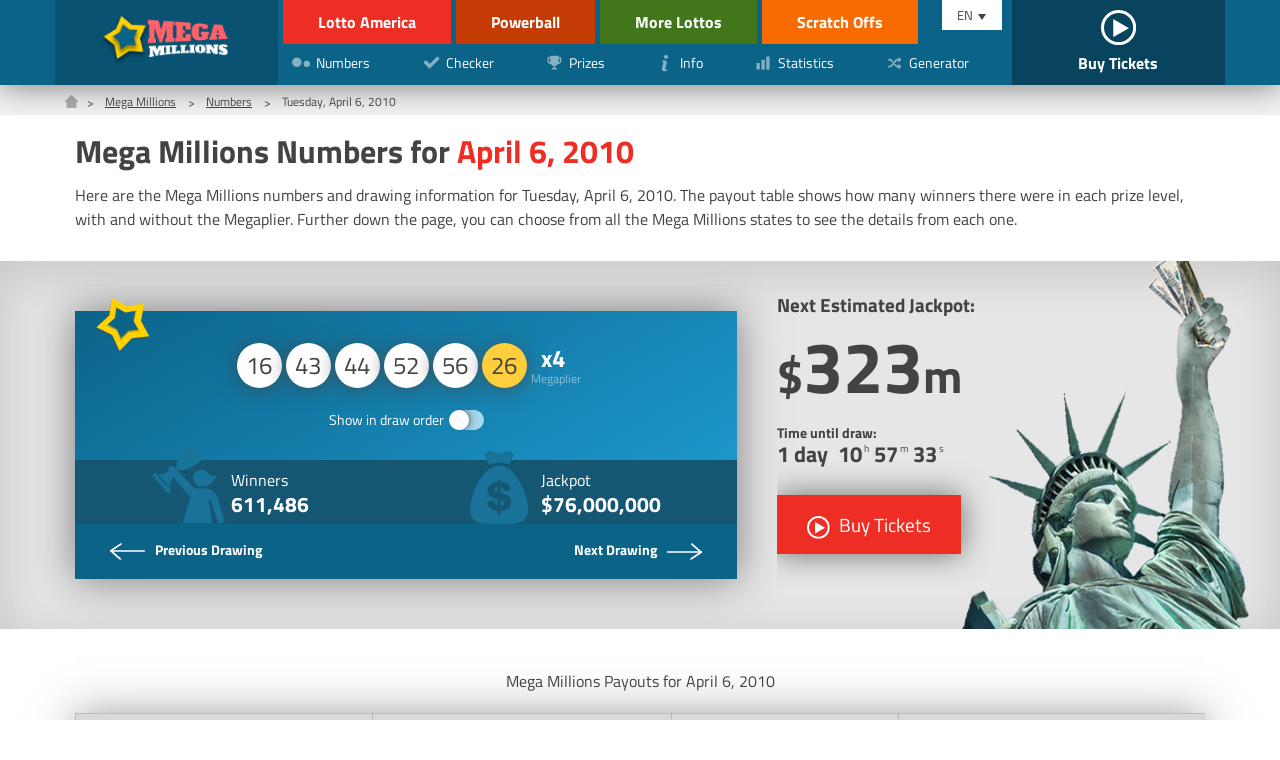

--- FILE ---
content_type: text/html; charset=utf-8
request_url: https://www.lottoamerica.com/mega-millions/numbers/2010-04-06
body_size: 5292
content:


<!DOCTYPE html>
<html lang="en">
<head>

	<meta charset="utf-8">
	<title>Mega Millions Numbers for April 6, 2010</title>
	<meta name="description" content="An in-depth breakdown of the Mega Millions numbers for Tuesday, April 6, 2010, along with the prize payouts and the number of winners in each prize tier.">
	<meta name="keywords" content="winning numbers, mega millions payouts, mega millions numbers April 6 2010">
	<meta name="author" content="lottoamerica.com">
	<meta name="format-detection" content="telephone=no">
	<meta name="HandheldFriendly" content="True">
	<meta name="viewport" content="width=device-width, initial-scale=1">

	<link rel="alternate" hreflang="x-default" href="https://www.lottoamerica.com/mega-millions/numbers/2010-04-06">
<link rel="alternate" hreflang="es" href="https://www.lottoamerica.com/es/mega-millions/resultados/2010-04-06">

	
	
		<meta property="og:title" content="Mega Millions Numbers for April 6, 2010">
		<meta property="og:description" content="An in-depth breakdown of the Mega Millions numbers for Tuesday, April 6, 2010, along with the prize payouts and the number of winners in each prize tier.">
		<meta property="og:type" content="website">
		<meta property="og:url" content="/mega-millions/numbers/2010-04-06">
		<meta property="og:site_name" content="LottoAmerica.com">
		<meta property="og:image" content="https://www.lottoamerica.com/images/open-graph.jpg">
	

	<link rel="shortcut icon" href="/favicon.ico" type="image/x-icon">
	<link rel="apple-touch-icon" href="/apple-touch-icon.png">
	<link rel="preload" href="/fonts/titilliumweb-regular.woff2" as="font" crossorigin="anonymous">
	<link rel="preload" href="/fonts/titilliumweb-bold.woff2" as="font" crossorigin="anonymous">
	<style>
		@font-face {
			font-family: "Titillium Web"; font-display: swap; font-weight: normal; font-style: normal;
			src: url("/fonts/titilliumweb-regular.woff2") format("woff2"), url("/fonts/titilliumweb-regular.woff") format("woff"), url("/fonts/titilliumweb-regular.ttf") format("truetype");
		}
		@font-face {
			font-family: "Titillium Web"; font-display: swap; font-weight: bold; font-style: normal;
			src: url("/fonts/titilliumweb-bold.woff2") format("woff2"), url("/fonts/titilliumweb-bold.woff") format("woff"), url("/fonts/titilliumweb-bold.ttf") format("truetype");
		}
	</style>
	
	<link href="/css/style?v=lf4o8aNVW5cz-OIWwDFOnUPxgZCMcLsvM4lKpPWyQkI1" rel="stylesheet"/>


	<script>
		function addLoadEvent(n){if(window.addEventListener)window.addEventListener("load",n,!1);else if(window.attachEvent)window.attachEvent("onload",n);else{var d=window.onload;window.onload=function(){d&&d(),n()}}}
	</script>

	

	<script async src="https://www.googletagmanager.com/gtag/js?id=G-89F9DP2BLM"></script>
	<script>
		window.dataLayer=window.dataLayer||[];
		function gtag(){dataLayer.push(arguments);}
		gtag('js',new Date());
		gtag('config','G-89F9DP2BLM');
	</script>
	
	<!--Microsoft Clarity -->
	<script type="text/javascript">
    (function(c,l,a,r,i,t,y){
        c[a]=c[a]||function(){(c[a].q=c[a].q||[]).push(arguments)};
        t=l.createElement(r);t.async=1;t.src="https://www.clarity.ms/tag/"+i;
        y=l.getElementsByTagName(r)[0];y.parentNode.insertBefore(t,y);
    })(window, document, "clarity", "script", "q650jsc0y2");
	</script>
	
	<!-- Start Facebook Pixel -->
    <script>
    !function(f,b,e,v,n,t,s)
    {if(f.fbq)return;n=f.fbq=function(){n.callMethod?
    n.callMethod.apply(n,arguments):n.queue.push(arguments)};
    if(!f._fbq)f._fbq=n;n.push=n;n.loaded=!0;n.version='2.0';
    n.queue=[];t=b.createElement(e);t.async=!0;
    t.src=v;s=b.getElementsByTagName(e)[0];
    s.parentNode.insertBefore(t,s)}(window,document,'script',
    'https://connect.facebook.net/en_US/fbevents.js');
    fbq('init', '935414324567659'); 
    fbq('track', 'PageView');
    </script>
    <noscript>
    <img height="1" width="1" 
    src="https://www.facebook.com/tr?id=935414324567659&ev=PageView
    &noscript=1"/>
    </noscript>
    <!-- End Facebook Pixel -->

	

</head>

<body>

	

	<header class="-mega-millions">
	
		<div id="header">

			

			

				<div class="logo -mega-millions">
					<a href="/mega-millions/" title="Mega Millions"><img src="/images/logo/mega-millions.png" alt="Mega Millions Logo" width="130" height="58" style="height: auto;"></a>
				</div>

				<div class="inner">

					<div class="header-top">
						<div class="ul-reset lottos">
							<div class="top-links">
								<li><a href="/" title="Lotto America" class="-lotto">Lotto America</a></li>
								<li><a href="/powerball/" title="Powerball" class="-powerball">Powerball</a></li>
							</div>
							<div class="bottom-links">
								<li><a href="/more-lottos-in-america" title="More Lottos" class="-others">More Lottos</a></li>
							
								<li><a href="/scratch-offs" title="Scratch Offs" class="-scratch">Scratch Offs</a></li>
							
							</div>
						</div>
					</div>

					<div class="header-bottom">
						<div class="ul-reset lottos">
							<div class="bottom-links">
									<li><a href="/more-lottos-in-america" title="More Lottos" class="-others">More Lottos</a></li>
								
									<li><a href="/scratch-offs" title="Scratch Offs" class="-scratch">Scratch Offs</a></li>
								
							</div>
						</div>
					
						<nav>
							<ul class="ul-reset">
								<li><a href="/mega-millions/numbers/" title="Mega Millions Numbers"><img src="/images/icons/numbers.svg" alt="Icon" width="20" height="20"><span>Numbers</span></a></li>
								<li><a href="/mega-millions/checker/" title="Mega Millions Checker"><img src="/images/icons/checker.svg" alt="Icon" width="20" height="20"><span>Checker</span></a></li>
								<li><a href="/mega-millions/prizes" title="Mega Millions Prizes"><img src="/images/icons/prizes.svg" alt="Icon" width="20" height="20"><span>Prizes</span></a></li>
								<li><a href="/mega-millions/information" title="Mega Millions Info"><img src="/images/icons/info.svg" alt="Icon" width="20" height="20"><span>Info</span></a></li>
								<li><a href="/mega-millions/statistics" title="Mega Millions Statistics"><img src="/images/icons/stats.svg" alt="Icon" width="20" height="20"><span>Statistics</span></a></li>
								<li><a href="/mega-millions/number-generator" title="Mega Millions Generator"><img src="/images/icons/generator.svg" alt="Icon" width="20" height="20"><span>Generator</span></a></li>
							</ul>
						</nav>
					</div>

				</div>

			

			<div class="langs">
			
				<div id="langs">
					<span>EN</span>
					<ul class="ul-reset">
						<li><a href="/mega-millions/numbers/2010-04-06" title="View this page in English" style="text-transform: capitalize">English</a></li>
<li><a href="/es/mega-millions/resultados/2010-04-06" title="Ver esta página en español" style="text-transform: capitalize">español</a></li>

					</ul>
				</div>

				<a href="/play" title="Buy tickets online" id="tickets">
					
						<span><img src="/images/icons/play.svg" alt="Play"></span>
					
					<span>Buy Tickets</span>
				</a>
				
			</div>
			
			<div id="menu-toggle"><span></span></div>
			
		</div>
		
	</header>
	
	<main>

<div class="breadcrumbs">
	<ol class="breadcrumb" itemscope itemtype="http://schema.org/BreadcrumbList">
		<li itemprop="itemListElement" itemscope itemtype="http://schema.org/ListItem">
			<a href="/" title="Lotto America" itemprop="item"><span itemprop="name">Home</span></a><meta itemprop="position" content="1">
		</li>
		<li itemprop="itemListElement" itemscope itemtype="http://schema.org/ListItem">
			<a href="/mega-millions/" title="Mega Millions" itemprop="item"><span itemprop="name">Mega Millions</span></a><meta itemprop="position" content="2">
		</li>
		<li itemprop="itemListElement" itemscope itemtype="http://schema.org/ListItem">
			<a href="/mega-millions/numbers/" title="Mega Millions Numbers" itemprop="item"><span itemprop="name">Numbers</span></a><meta itemprop="position" content="3">
		</li> 
		<li>Tuesday, April 6, 2010</li>
	</ol>
</div>

<div class="container">
	
	<h1>Mega Millions Numbers for <span>April 6, 2010</span></h1>

	<p>Here are the Mega Millions numbers and drawing information for Tuesday, April 6, 2010. The payout table shows how many winners there were in each prize level, with and without the Megaplier. Further down the page, you can choose from all the Mega Millions states to see the details from each one.</p>

</div>

<div class="featured -margin">
	<div class="container">
		<div class="row">
			<div class="col fx -md">

				<div class="result -mega-millions">
					<img src="/images/icons/mega-millions.svg" alt="Mega Millions" class="_icon">
					<div class="_result">
						<ul class="balls" id="ballsAscending">
							
									<li>16</li>
								
									<li>43</li>
								
									<li>44</li>
								
									<li>52</li>
								
									<li>56</li>
								
									<li class="mega">26</li>
								
									<li class="multiplier" data-title="Megaplier">4</li>
								
						</ul>
						
						<div class="_order">
							<label>
								<div class="order">Show in draw order</div>
								<input type="checkbox" onclick="switchOrder(this);">
								<span class="checkbox -notext"></span>
							</label>
						</div>
					</div>
					<div class="stats-box">
						
							<div class="_stat">
								<img src="/images/stats/winners.svg" alt="Winners">
								<p>Winners <span>611,486</span></p>
							</div>
						
							<div class="_stat">
								<img src="/images/stats/jackpot.svg" alt="Jackpot">
								<p>Jackpot <span>$76,000,000</span></p>
							</div>
						
					</div>
					<div class="_links fx -bt -nowrap">
						
							<a href="/mega-millions/numbers/2010-04-02" title="View the Payouts for Friday, April 2, 2010" class="_link -prev">
								<img src="/images/icons/next.svg" alt="View Payouts">
								<span class="-full">Previous Drawing</span>
							</a>
						
							<a href="/mega-millions/numbers/2010-04-09" title="View the Payouts for Friday, April 9, 2010" class="_link -next">
								<span class="-full">Next Drawing</span>
								<img src="/images/icons/next.svg" alt="View Payouts">
							</a>
						
					</div>
				</div>

				<script>
					function switchOrder(obj) {
						var orderText = obj.parentNode.querySelector(".order");
						if (!obj.drawn) {
							document.getElementById("ballsAscending").style.display = "none";
							document.getElementById("ballsDrawn").style.display = "";
							orderText.innerHTML = "Show ascending order";
							obj.drawn = true;
						} else {
							document.getElementById("ballsAscending").style.display = "";
							document.getElementById("ballsDrawn").style.display = "none";
							orderText.innerHTML = "Show in draw order";
							obj.drawn = false;
						}
					};
				</script>

			</div>
			
			<div class="col-2-5 fx -col -cn">
				<div class="featured-jackpot">
	<img src="/images/template/h-img-mega-millions.png" alt="Mega Millions" class="_img">
	<p>Next Estimated Jackpot:</p>
	<div class="_amount"><span>$</span>323<span>m</span></div>
	<div class="timer">
		<p>Time until draw: <span id="timer" data-date="2/4/2026 2:00:00 AM"></span></p>
	</div>
	
		<a href="/en/play/mega-millions" title="Buy your Mega Millions tickets online" rel="noopener nofollow" target="_blank" class="btn -lg -icon -shadow">
			<img src="/images/icons/play.svg" alt="Buy Tickets">
			<span>Buy Tickets</span>
		</a>
	
</div>
			</div>
			
		</div>
	</div>
</div>



	<div class="container">
		
		<table class="t-mobile -phone">
			<caption>Mega Millions Payouts for April 6, 2010</caption>
			<thead>
				<tr>
					<th>Numbers Matched</th>
					<th class="-right">Payout Per Winner</th>
					<th class="-right">Total Winners</th>
					<th class="-right">Prize Fund Amount</th>
				</tr>
			</thead>
			<tbody>
				
					<tr>
						<td>
							5 + Mega Ball
						</td>
						<td class="-right" data-name="Payout Per Winner">$76,000,000</td>
						<td class="-right" data-name="Total Winners">
							0
							
								 - <span style="font-weight: bold; color: #FF0000;">Rollover!</span>
							
						</td>
						<td class="-right" data-name="Prize Fund Amount">$0</td>
					</tr>
				
					<tr>
						<td>
							5
						</td>
						<td class="-right" data-name="Payout Per Winner">$250,000</td>
						<td class="-right" data-name="Total Winners">
							7
							
						</td>
						<td class="-right" data-name="Prize Fund Amount">$1,750,000</td>
					</tr>
				
					<tr>
						<td>
							4 + Mega Ball
						</td>
						<td class="-right" data-name="Payout Per Winner">$10,000</td>
						<td class="-right" data-name="Total Winners">
							26
							
						</td>
						<td class="-right" data-name="Prize Fund Amount">$260,000</td>
					</tr>
				
					<tr>
						<td>
							4
						</td>
						<td class="-right" data-name="Payout Per Winner">$150</td>
						<td class="-right" data-name="Total Winners">
							1,252
							
						</td>
						<td class="-right" data-name="Prize Fund Amount">$187,800</td>
					</tr>
				
					<tr>
						<td>
							3 + Mega Ball
						</td>
						<td class="-right" data-name="Payout Per Winner">$150</td>
						<td class="-right" data-name="Total Winners">
							1,462
							
						</td>
						<td class="-right" data-name="Prize Fund Amount">$219,300</td>
					</tr>
				
					<tr>
						<td>
							3
						</td>
						<td class="-right" data-name="Payout Per Winner">$7</td>
						<td class="-right" data-name="Total Winners">
							66,146
							
						</td>
						<td class="-right" data-name="Prize Fund Amount">$463,022</td>
					</tr>
				
					<tr>
						<td>
							2 + Mega Ball
						</td>
						<td class="-right" data-name="Payout Per Winner">$10</td>
						<td class="-right" data-name="Total Winners">
							24,788
							
						</td>
						<td class="-right" data-name="Prize Fund Amount">$247,880</td>
					</tr>
				
					<tr>
						<td>
							1 + Mega Ball
						</td>
						<td class="-right" data-name="Payout Per Winner">$3</td>
						<td class="-right" data-name="Total Winners">
							159,706
							
						</td>
						<td class="-right" data-name="Prize Fund Amount">$479,118</td>
					</tr>
				
					<tr>
						<td>
							0 + Mega Ball
						</td>
						<td class="-right" data-name="Payout Per Winner">$2</td>
						<td class="-right" data-name="Total Winners">
							330,095
							
						</td>
						<td class="-right" data-name="Prize Fund Amount">$660,190</td>
					</tr>
				
						<tr class="thead">
							<td colspan="17">Payouts with Megaplier</td>
						</tr>
					
					<tr>
						<td>
							5 <abbr title="with Megaplier" style="color: #8BC34A;">xMP</abbr>
						</td>
						<td class="-right" data-name="Payout Per Winner">$1,000,000</td>
						<td class="-right" data-name="Total Winners">
							0
							
						</td>
						<td class="-right" data-name="Prize Fund Amount">$0</td>
					</tr>
				
					<tr>
						<td>
							4 + Mega Ball <abbr title="with Megaplier" style="color: #8BC34A;">xMP</abbr>
						</td>
						<td class="-right" data-name="Payout Per Winner">$40,000</td>
						<td class="-right" data-name="Total Winners">
							1
							
						</td>
						<td class="-right" data-name="Prize Fund Amount">$40,000</td>
					</tr>
				
					<tr>
						<td>
							4 <abbr title="with Megaplier" style="color: #8BC34A;">xMP</abbr>
						</td>
						<td class="-right" data-name="Payout Per Winner">$600</td>
						<td class="-right" data-name="Total Winners">
							48
							
						</td>
						<td class="-right" data-name="Prize Fund Amount">$28,800</td>
					</tr>
				
					<tr>
						<td>
							3 + Mega Ball <abbr title="with Megaplier" style="color: #8BC34A;">xMP</abbr>
						</td>
						<td class="-right" data-name="Payout Per Winner">$600</td>
						<td class="-right" data-name="Total Winners">
							62
							
						</td>
						<td class="-right" data-name="Prize Fund Amount">$37,200</td>
					</tr>
				
					<tr>
						<td>
							3 <abbr title="with Megaplier" style="color: #8BC34A;">xMP</abbr>
						</td>
						<td class="-right" data-name="Payout Per Winner">$28</td>
						<td class="-right" data-name="Total Winners">
							3,219
							
						</td>
						<td class="-right" data-name="Prize Fund Amount">$90,132</td>
					</tr>
				
					<tr>
						<td>
							2 + Mega Ball <abbr title="with Megaplier" style="color: #8BC34A;">xMP</abbr>
						</td>
						<td class="-right" data-name="Payout Per Winner">$40</td>
						<td class="-right" data-name="Total Winners">
							1,192
							
						</td>
						<td class="-right" data-name="Prize Fund Amount">$47,680</td>
					</tr>
				
					<tr>
						<td>
							1 + Mega Ball <abbr title="with Megaplier" style="color: #8BC34A;">xMP</abbr>
						</td>
						<td class="-right" data-name="Payout Per Winner">$12</td>
						<td class="-right" data-name="Total Winners">
							7,658
							
						</td>
						<td class="-right" data-name="Prize Fund Amount">$91,896</td>
					</tr>
				
					<tr>
						<td>
							0 + Mega Ball <abbr title="with Megaplier" style="color: #8BC34A;">xMP</abbr>
						</td>
						<td class="-right" data-name="Payout Per Winner">$8</td>
						<td class="-right" data-name="Total Winners">
							15,824
							
						</td>
						<td class="-right" data-name="Prize Fund Amount">$126,592</td>
					</tr>
				
					<tr class="tfoot">
						<td>
							Totals
						</td>
						<td class="-right" data-name="Payout Per Winner">-</td>
						<td class="-right" data-name="Total Winners">
							611,486
							
						</td>
						<td class="-right" data-name="Prize Fund Amount">$4,729,610</td>
					</tr>
				
			</tbody>
		</table>

		
		
	</div>		
	

	</main>

	<footer>
		<div class="_top">
			<div class="container">
				<div class="row">
					<div class="col-3">
						<ul class="ul-reset">
							<li><a href="/disclaimer" title="Disclaimer">Disclaimer</a></li>
							<li><a href="/privacy" title="Privacy">Privacy</a></li>
							<li><a href="/cookie-policy" title="Cookie Policy">Cookie Policy</a></li>
							<li><a href="/terms" title="Terms and Conditions">Terms</a></li>
							<li><a href="/sitemap" title="Sitemap">Sitemap</a></li>
						</ul>
					</div>
					<div class="col">
						<p>LottoAmerica.com is not affiliated with the Multi-State Lottery Association or any State lottery. The content and operations of this website have not been approved or endorsed by MUSL or any other state lottery organisation.</p>
					</div>
				</div>
			</div>
		</div>
		<div class="_bottom">
			<div class="container">
				<img src="/images/icons/18.svg" alt="18+" width="20" height="20">
				<p>Material Copyright &copy; 2026 LottoAmerica.com</p>
			</div>
		</div>
	</footer>

	<script src="/js/app?v=mji4ogzY-jHOMOy7hWN0rY3UJwiLg3bw6JfNzu43dgg1"></script>

	<script>timer('#timer')</script>

	

</body>
</html>

--- FILE ---
content_type: text/css; charset=utf-8
request_url: https://www.lottoamerica.com/css/style?v=lf4o8aNVW5cz-OIWwDFOnUPxgZCMcLsvM4lKpPWyQkI1
body_size: 14987
content:
#menu-toggle:after,#menu-toggle:before,.breadcrumb li:first-child a:before,.btn.-reset:before,.checkbox.-notext:before,.t-capture:before,.timeline ._date:before,.timeline>li:before,th.-sortable:after,th.-sortable:before{content:"";position:absolute}#checker-reset:before,#langs span:after,.notes:before,.result ._date:before{content:"";display:inline-block}#app,#calc-jackpot-box,#calc-result-cash-box>div,#calc-result-extras>div,#checker-footer,#checker-footer>div,#checker-header,#checker-reset,#checker .numbers,#checker .numbers ul,#header,#tickets,._link,.balls,.balls-grid,.balls-grid ul,.banner ._content,.banner ._header,.breadcrumb,.calc-box,.calc-filters,.checker .line,.fx,.g-balls,.info-box,.js-tab.-result,.js-tab.-result .result,.logo,.lottos,.map-info ._content>div,.map-info ._content>div div:first-child,.map ._header,.result ._order,.row,.rules,.s-summary ._box,.s-tabs,.select,.stats-box,.tax-calc,a._link,footer ul,label,nav a,nav ul{display:-ms-flexbox;display:flex;-ms-flex-wrap:wrap;flex-wrap:wrap}#calc-result-cash-box>div,#calc-result-extras>div,#checker-header,._link,.banner ._content,.banner ._header,.calc-box,.fx.-bt,.js-tab.-result .result,.map-info ._content>div,.map ._header,a._link{-ms-flex-pack:justify;justify-content:space-between}#tickets,.balls,.balls-grid,.fx.-cn,.g-balls,.logo,.result ._order,.result ._order label{-ms-flex-pack:center;justify-content:center}#checker-footer,#checker-footer>div,.fx.-ar,.stats-box{-ms-flex-pack:distribute;justify-content:space-around}.result ._link.-next{-ms-flex-pack:end;justify-content:flex-end}.calc-box,.fx.-nowrap,.js-tab.-result,.s-summary ._box{-ms-flex-wrap:nowrap;flex-wrap:nowrap}#header,#tickets,.banner-other,.fx.-col,.info-box,.logo{-ms-flex-direction:column;flex-direction:column}#calc-result-cash-box>div,#calc-result-extras>div,#checker-footer,#checker-header,#checker-reset,#checker .numbers,#tickets,.balls,.banner ._content,.banner ._header,.calc-filters,.checker .line,.fx.-md,.js-tab.-result,.js-tab.-result .result,.logo,.map-info ._content>div div:first-child,.map ._header,.s-summary ._box,.select,label,nav a{-ms-flex-align:center;align-items:center}.fx.-end,.s-tabs{-ms-flex-align:end;align-items:flex-end}.fx.-start{-ms-flex-align:start;align-items:flex-start}#langs a,#langs ul,#menu-toggle:after,#menu-toggle:before,#menu-toggle span,._link img,.balls li,.banner,.banner-other,.banner-other ._img-logo,.banner ._header img,.btn,.checkbox.-notext,.checkbox.-notext:before,.checkbox span,.checker .clean,.checker .remove,.checker input[type="submit"],.generator,.i-map path,.info-box,.info-box ._img img,.js-tab,.result,.result ._icon,.rules li,.s-tabs li,.stats-box img,.winner img,a,a._link img,nav a{transition:all .1s ease-in-out}#header,.featured-jackpot ._img,.featured-jackpot ._img-map,.g-cta,.h-map ._img-map,.js-expandable,.timer{transition:all .3s ease-in-out}.map-info{transition:all .5s ease-in-out}.close:after,.combs-wrap,.h-map ._img-map,.info-box ._img img,.winner ._img span{position:absolute;top:50%;left:50%;transform:translate(-50%,-50%)}body,html{padding:0;margin:0}article,main,section{display:block}*,:after,:before{box-sizing:border-box;-webkit-backface-visibility:hidden;backface-visibility:hidden}body,html{overflow-x:hidden;overflow-y:auto}html{scroll-behavior:smooth}body{background:#fff;font-family:Titillium Web,sans-serif;font-size:16px;overflow-x:hidden;overflow-y:auto;color:#434343;margin-top:85px;-webkit-text-size-adjust:none}body.-others{margin-top:45px}img{max-width:100%}sup{line-height:0;font-size:.5em}.ul-reset{margin:0;padding:0;list-style:none}.ul-reset>li{margin:0}canvas{width:100%}.centred{text-align:center}.row{position:relative;width:calc(100% + 40px);margin:0 -20px}.col{-ms-flex:1 0 1px;flex:1 0 1px;min-width:275px}.col,.col-1{margin:0 20px 20px}.col-1{width:calc(100% - 40px)}.col-1-5{width:calc(66.66667% - 40px)}.col-1-5,.col-2{margin:0 20px 20px}.col-2{width:calc(50% - 40px)}.col-2-5{width:calc(40% - 40px)}.col-2-5,.col-3{margin:0 20px 20px}.col-3{width:calc(33.33333% - 40px)}.col-3-5{width:calc(28.57143% - 40px)}.col-3-5,.col-4{margin:0 20px 20px}.col-4{width:calc(25% - 40px)}.col-4-5{width:calc(22.22222% - 40px)}.col-4-5,.col-5{margin:0 20px 20px}.col-5{width:calc(20% - 40px)}.col-5-5{width:calc(18.18182% - 40px)}.col-5-5,.col-6{margin:0 20px 20px}.col-6{width:calc(16.66667% - 40px)}.col-6-5{width:calc(15.38462% - 40px);margin:0 20px 20px}header{position:fixed;top:0;width:100%;box-shadow:0 2px 30px rgba(67,67,67,.65);z-index:1}header,header.-lotto{background:#155773}header.-mega-millions{background:#0c6388}header.-powerball{background:#1d1d1d}header.-others{background:#366116}header a{text-decoration:none}header a,header a:hover{color:#fff}#header{height:85px;width:100%;max-width:1170px;margin:0 auto;position:relative;display:flex}#header.-others{height:45px}#header .inner{display:flex;flex-direction:column}#andBan{position:relative;width:100%;height:84px;padding:10px 5px;background:#f4f4f4;overflow:hidden;z-index:0;box-sizing:border-box;transition:.5s all ease-in-out;top:0}#andBan img{width:64px;height:64px;padding-right:5px}#andBan a{width:calc(88% + 15px);text-decoration:none}#andBan>*,#andBan a>*{position:relative;display:inline-block;vertical-align:top;color:#777}.andBanClose{position:relative;width:14px;height:100%;line-height:64px;font-size:20px}.andBanTitle{font-weight:bold;font-size:13px;line-height:20px}.andBanSubTitle{font-size:10px;line-height:12px}.andBanStore{font-size:12px;color:#999;line-height:34px}.andBanStore strong{color:#333}.andBanButton{background:#13386e;float:right;border-radius:6px;text-align:center;color:#fff!important;padding:6px 16px;font:normal 13px/20px arial;top:14px}.logo{text-align:center;-ms-flex-positive:0;flex-grow:0;height:100%}.logo.-lotto{background:#ee2e24}.logo.-mega-millions{background:#0a5271}.logo.-powerball{background:#434343}.logo.-others{background:#41761b}.logo img{width:130px}.logo.-others img{width:175px}.lottos a{margin-left:5px;display:block;padding:10px 35px;font-weight:700}.lottos a.-lotto{background:#ee2e24}.lottos a.-lotto:hover{background:#f0453c}.lottos a.-mega-millions{background:#2488b0}.lottos a.-mega-millions:hover{background:#2a9fce}.lottos a.-powerball{background:#c43b05}.lottos a.-powerball:hover{background:#ec4e0f}.lottos a.-others{background:#41761b}.lottos a.-others:hover{background:#4c8b20}.lottos a.-scratch{background:#f86b00}.lottos a.-scratch:hover{background:#a24600}.lottos{display:flex}.lottos .top-links{display:flex}.lottos .bottom-links{display:flex}nav{margin-left:5px}nav li{-ms-flex-positive:1;flex-grow:1}nav a{padding:8px;margin-right:10px;font-size:.9em}nav a:hover{background:#1e81a9}nav img{width:20px;height:20px;opacity:.5;margin-right:5px}nav.-powerball a:hover{background:#363636}.langs{position:relative;height:100%}#tickets{height:100%;padding:0 20px;background:#08445e;font-weight:700}#tickets img{width:35px;height:35px}#langs{margin-right:10px;width:60px;position:relative;font-size:.8em;position:absolute;right:100%}#langs.-right{right:0}#langs span{display:block;padding:5px 15px;background:#fff;cursor:pointer}#langs span:after{border-left:4px solid transparent;border-right:4px solid transparent;border-top:6px solid #434343;margin-left:5px}#langs ul{width:100%;visibility:hidden;opacity:0;width:90px;position:absolute;top:100%;right:0;background:#fff;transform:translateY(-10px);box-shadow:0 2px 10px rgba(67,67,67,.2)}#langs ul li.grey{line-height:40px;text-indent:20px;color:#bbb;font-size:1.1em}#langs a{color:#434343;border-top:1px solid rgba(67,67,67,.2);display:block;padding:10px 20px;font-size:1.1em}#langs a:hover{background:#155773;color:#fff}#menu-toggle{display:none;cursor:pointer;width:28px;height:14px;justify-self:end;-ms-flex-item-align:center;align-self:center;position:absolute;top:13px;right:10px}#menu-toggle span{display:block;position:absolute;width:100%;height:2px;top:50%;left:50%;transform:translate(-50%,-50%);background:#fff}#menu-toggle:after,#menu-toggle:before{width:100%;height:2px;left:50%;transform:translate(-50%);background:#fff;transform-origin:center}#menu-toggle:before{top:0}#menu-toggle:after{bottom:0}#menu-toggle.is-active span{transform:translate(-50%,-50%) scaleX(0)}#menu-toggle.is-active:before{transform:translate(-50%,-50%) rotate(45deg);top:50%}#menu-toggle.is-active:after{transform:translate(-50%,-50%) rotate(-45deg);top:50%}main{-ms-flex:1;flex:1;z-index:0;margin-bottom:40px;min-height:75vh}main,section{position:relative}section{margin:20px 0}section.-grey{background:#e6e6e6;padding:40px 0}#app{height:auto;min-height:calc(100vh - 91px);margin:0 auto 15px;max-width:1070px}.content{background:#fff;padding:20px 40px 60px;box-shadow:0 0 20px rgba(67,67,67,.25);border-radius:15px}.container{width:100%;max-width:1170px;margin:0 auto;padding:0 20px}.box{border:1px solid rgba(67,67,67,.2);background:#fff;height:100%;padding:30px 60px}.box_head{background:#f2f2f2;padding:15px 20px}.box_body{padding:20px 40px}.box_foot{background:#ccc;color:#434343}footer{background:#434343}footer a{color:hsla(0,0%,100%,.75);text-decoration:none;margin:0 20px 20px 0}footer a:hover{color:#fff;text-decoration:underline}footer p{font-size:.9em;color:#fff;margin:0}footer ._top{padding:20px 10px}footer ._bottom{background:#101010;padding:10px;text-align:center;font-size:.8em}footer ._bottom img,footer ._bottom p{display:inline-block;vertical-align:middle}footer ._bottom img{width:20px;margin-right:10px}.balls{list-style:none;margin:0;padding:0;margin:10px 0}.balls li{padding:0;margin:2px;border-radius:50%;color:#434343;background:#fff;width:45px;height:45px;line-height:45px;text-align:center;font-size:1.5em;box-shadow:0 2px 20px rgba(67,67,67,.65)}.balls li:hover{transform:translateY(-2px)}.balls li.is-disabled{box-shadow:0 2px 15px rgba(67,67,67,.2);opacity:.35}.balls.-sm li{width:32px;height:32px;line-height:32px;font-size:1.1em}.balls.-blue li:not([class]){background:#155773;color:#fff}.balls.-blue li.multiplier{color:#434343}.balls.-black li:not([class]){background:#434343;color:#fff}.balls.-black li.multiplier{color:#434343}.balls.-margin-top{margin-top:15px}li.bonus{background:#ee2e24;color:#fff}li.mega{background:#ffce3c}li.multiplier{background:none;box-shadow:none;color:#fff;font-weight:700;line-height:30px}li.multiplier:before{content:"x"}li.multiplier:after{content:attr(data-title);display:block;opacity:.5;line-height:1em;font-size:.5em;font-weight:100;white-space:nowrap}li.multiplier.-nonumber:before{content:""}li.multiplier.-nonumber:after{line-height:4em}.featured{background-size:cover;background-position:50%;overflow:hidden;background-color:#e6e6e6;box-shadow:inset 0 10px 50px rgba(67,67,67,.2)}.featured.-lotto{background-image:url(/images/template/h-lotto.jpg);box-shadow:none}.featured.-mega-millions{background-image:url(/images/template/h-mega-millions.jpg);box-shadow:none}.featured.-powerball{background-image:url(/images/template/h-powerball.jpg);box-shadow:none}.featured.-others{background-image:url(/images/template/h-others.jpg);box-shadow:none}.featured.-margin{margin:30px 0}.featured-jackpot{padding:25px 0 45px;overflow:hidden}.featured-jackpot:hover ._img{transform:scale(1.1) rotate(10deg)}.featured-jackpot.-full{color:#fff;padding-bottom:20px}.featured-jackpot.-full ._amount{margin:0 0 10px;font-size:7em}.featured-jackpot.-full ._img{max-width:350px}.featured-jackpot.-long{color:#fff;padding-bottom:0;padding-right:225px}.featured-jackpot.-long>div{margin-right:20px}.featured-jackpot.-long ._img{max-width:225px}.featured-jackpot.-long ._img-map{max-width:450px;left:90%}.featured-jackpot p{font-size:1.2em;margin:0;font-weight:700}.featured-jackpot ._amount{line-height:.75em;font-size:4.5em;font-weight:700;margin:20px 0;position:relative}.featured-jackpot ._amount span{font-size:.65em}.featured-jackpot ._img{position:absolute;bottom:0;right:-100px;pointer-events:none;z-index:1}.featured-jackpot ._img-map{position:absolute;min-width:450px;top:50%;left:75%;transform:translate(-50%,-50%);width:50%}.featured-jackpot ._img-logo{width:125px}.featured-jackpot .btn{margin-top:20px;z-index:2}.featured-jackpot .-margin-right{margin-right:80px}.timer{opacity:0;font-size:.75em;visibility:hidden;transform:translateY(-5px);height:52px}.timer.is-active{visibility:visible;opacity:1;transform:translate(0)}.timer p{white-space:nowrap}.timer p div{display:inline-block;padding-right:5px}.timer p div.-red{display:none}.timer p>span{display:block;font-size:1.5em}.timer p>span span{display:inline-block;font-size:.45em;font-weight:100;transform:translateY(-10px);margin-left:2px}.timer p>span span:first-child{font-size:1em;transform:translate(0)}.banner{margin-top:20px;width:100%;color:#fff;box-shadow:0 0 40px rgba(67,67,67,.65)}.banner:hover{box-shadow:0 0 60px rgba(67,67,67,.75)}.banner:hover ._img-logo{transform:scale(1.1)}.banner.-lotto{background:linear-gradient(150deg,#20a2da,#0c6388)}.banner.-mega-millions{background:linear-gradient(150deg,#0c6388,#20a2da)}.banner.-powerball{background:linear-gradient(150deg,#767676,#000)}.banner ._header{padding:0 20px 5px;font-weight:700;font-size:1.2em}.banner ._header img{width:125px}.banner.-lotto ._header{background:#155773}.banner.-mega-millions ._header{background:#0c6388}.banner.-powerball ._header{background:#1d1d1d}.banner.-others ._header{background:#366116}.banner ._content{padding:10px 20px}.banner ._amount{font-size:4em;font-weight:700}.banner ._amount span{font-size:.5em}.banner-other{text-align:center;height:100%;box-shadow:0 0 25px rgba(67,67,67,.4);padding:30px 0 0;background:#155773;color:#fff}.banner-other:hover{box-shadow:0 0 40px rgba(67,67,67,.6)}.banner-other:hover ._img-logo{transform:scale(1.1)}.banner-other ._amount{font-size:2.5em;font-weight:700;line-height:.8em}.banner-other ._amount span{font-size:.5em}.banner-other .timer{height:60px;margin:10px 20px}.banner-other .btn{-ms-flex:1;flex:1}.info-box{background:#fff;box-shadow:0 0 40px rgba(67,67,67,.3);margin-top:60px;position:relative;padding-top:15px;text-align:center}.info-box:hover{box-shadow:0 0 60px rgba(67,67,67,.6)}.info-box:hover ._img img{opacity:1}.info-box ._img{border-radius:50%;width:65px;height:65px;background:#155773;box-shadow:0 5px 20px rgba(67,67,67,.75);border:2px solid #fff;position:absolute;left:50%;top:0;transform:translate(-50%,-50%)}.info-box ._img.-red{background:#ee2e24}.info-box ._img img{width:40px;height:40px;opacity:.5}.info-box p{padding:0 20px 20px;-ms-flex:1 0 0;flex:1 0 0}.info-box.-lotto{background:linear-gradient(150deg,#20a2da,#0c6388);color:#fff}.info-box.-mega-millions{background:linear-gradient(150deg,#0c6388,#20a2da);color:#fff}.info-box.-powerball{background:linear-gradient(150deg,#767676,#000);color:#fff}.ul-states li{padding:5px 20px 5px 0;white-space:nowrap;width:150px}.breadcrumbs{background:#f2f2f2}.breadcrumb{max-width:1170px;margin:0 auto;font-size:.75em;padding:7px 10px 4px;list-style:none}.breadcrumb a{color:#434343}.breadcrumb li{padding-right:15px;margin-right:15px;position:relative}.breadcrumb li:after{content:">";position:absolute;top:50%;left:100%;transform:translate(-50%,-50%)}.breadcrumb li:last-child:after{display:none}.breadcrumb li:first-child{padding-right:25px}.breadcrumb li:first-child span{display:none}.breadcrumb li:first-child a:before{width:13px;height:19px;left:0;background:url(/images/icons/house.svg) no-repeat 100%/100% auto}.btn{display:inline-block;padding:10px 20px;text-decoration:none;background:#155773;color:#fff;position:relative;margin:2px 5px 5px 0;cursor:pointer}.btn:hover{background:#1a7094;color:#fff}.btn.-lg{padding:15px 30px;font-size:1.2em}.btn.-shadow{box-shadow:0 0 30px rgba(67,67,67,.75)}.btn.-icon,.btn.-red{background:#ee2e24}.btn.-icon img{position:relative;vertical-align:middle;margin-right:5px}.btn.-icon:hover{background:#cf1a10}.btn.-reset{padding:0;background:none;padding-left:28px}.btn.-reset:before{left:0;top:3px;width:20px;height:20px;background:url(/images/icons/reset.svg);background-size:100% 100%}.btn.is-disabled{opacity:.5;pointer-events:none}.btn.is-active{box-shadow:inset 0 5px 2px rgba(67,67,67,.6);background:#0c6388}.result .btn._date:before{display:none!important}.result .btn._date{background:#fff;color:#434343}.checker{background:linear-gradient(150deg,#20a2da,#0c6388);width:100%;margin-top:20px}.checker button,.checker input[type="button"],.checker input[type="submit"]{background:none;border:none;cursor:pointer}.checker.-lotto{background:linear-gradient(150deg,#20a2da,#0c6388)}.checker.-mega-millions{background:linear-gradient(150deg,#0c6388,#20a2da)}.checker.-powerball{background:linear-gradient(150deg,#767676,#000)}.checker .clean{color:#fff;font-size:1.4em;height:20px;margin:0 20px 10px 0;opacity:.5}.checker .clean:hover{opacity:1}.checker .line{margin-top:5px;padding-right:30px;padding-top:10px;position:relative;border-top:1px solid hsla(0,0%,100%,.2)}.checker .line:first-child{border:none;padding-top:0}.checker .line label{font-weight:700}.checker input[type="submit"]{background:#ee2e24;padding:10px 20px;color:#fff}.checker input[type="submit"]:disabled{opacity:.5}.checker .remove{margin-left:20px;width:24px;height:24px;background:url(/images/icons/trash.svg);background-size:100% 100%;opacity:.25;position:absolute;top:50%;transform:translateY(-50%);right:0}.checker .remove:hover{opacity:1}.checker.-powerball .checkbox{background:#a9a9a9}#checker-header{padding:10px 40px;color:#fff;background:#0c6388}#checker-header ._title{font-size:1.2em}#checker-header.-lotto,#checker-header.-mega-millions{background:#0c6388}#checker-header.-powerball{background:#1d1d1d}#checker-header.-others{background:#366116}#checker-content{padding:20px 40px 0}#checker-footer{padding:10px 20px;background:#155773}#checker-footer.-lotto{background:#ee2e24}#checker-footer.-mega-millions{background:#0a5271}#checker-footer.-powerball{background:#434343}#checker-footer.-others{background:#41761b}#checker-footer>div:first-child{margin:10px 0}#checker-footer label{margin:3px 10px}#checker .numbers ul{list-style:none;margin:0 10px 10px 0;padding:0}#checker .numbers ul:nth-child(2) input,#checker .numbers ul:nth-child(2) span{background:#bae2f3}#checker .numbers input,#checker .numbers span{width:45px;height:45px;line-height:45px;margin:0 3px 0 0;text-align:center;border-radius:8px;border:none;font-size:1.4em;background:#fff}#checker .numbers input.is-dublicated,#checker .numbers span.is-dublicated{background:rgba(238,46,36,.75);color:#fff;transition:all .3s ease-in-out .3s}#checker .numbers input{box-shadow:inset 0 4px 5px rgba(67,67,67,.75)}#checker .numbers span{display:block;box-shadow:0 4px 5px rgba(67,67,67,.2)}#checker.-powerball .numbers ul:nth-child(2) input,#checker.-powerball .numbers ul:nth-child(2) span{background:#a9a9a9}label{color:#fff;cursor:pointer}label input[type="checkbox"]{display:none}.checkbox{margin-left:5px;position:relative;overflow:hidden;border-radius:3px;background:#a5d9ef;color:#434343}.checkbox.-powerball{background:#9c9c9c}.checkbox span{box-shadow:inset 0 2px 10px #434343;text-align:center;padding:0 10px;display:block;width:100%;height:100%;font-size:.85em;transform:translate(0)}.checkbox span:last-child{position:absolute;left:100%;top:0}.checkbox span.-red{background:#ee2e24;color:#fff}.checkbox span.-green{background:#58a024;color:#fff}.checkbox.-notext{width:35px;height:20px;border-radius:20px}.checkbox.-notext:before{width:20px;height:20px;background:#fff;z-index:1;left:0;border-radius:50%;box-shadow:0 0 10px #434343}input[type="checkbox"]:checked+.checkbox{background:#6fc92e}input[type="checkbox"]:checked+.checkbox:before{transform:translate(15px)}input[type="checkbox"]:checked+.checkbox span{transform:translate(-100%)}select{margin:0 5px;border-radius:5px;border:none;padding:3px 5px;background:hsla(0,0%,100%,.5)}#checker-add{margin:20px 40px;color:#fff;text-decoration:underline;font-weight:700}#checker-add:disabled{opacity:.5}#checker-reset{color:#fff;margin:0 10px}#checker-reset:before{width:20px;height:20px;background:url(/images/icons/reset.svg);background-size:100% 100%;margin-right:5px}#checker-grid-powerball li,#checker-grid-starball li{color:#fff;background:#ee2e24}table.winningTable{border-left:none;margin-top:10px;width:70%;margin:10px auto 0 auto}table.winningTable tr.winning:first-child td:first-child{border-radius:8px 0 0 0}table.winningTable tr.winning:first-child td:last-child{border-radius:0 8px 0 0}table.winningTable tr.winning:last-child td:first-child{border-radius:0 0 0 8px}table.winningTable tr.winning:last-child td:last-child{border-radius:0 0 8px 0}table.winningTable tr.winning td{padding:10px 16px;border:none!important}table.winningTable tr.winning td:first-child{text-align:left;font-weight:700}.label{display:inline-block;background:#58a024;padding:10px 20px;margin-top:20px}.label label{color:#fff}.select{background:rgba(67,67,67,.1);padding:10px 20px}.select p{margin:0}.select select{border:1px solid rgba(67,67,67,.5)}.faqs ._header{padding:5px 10px}.faqs ._header.-lotto{background:#0c6388}.faqs ._header.-powerball{background:#434343}.box-expand{border-top:1px solid rgba(67,67,67,.2)}.js-tabs{margin:40px 0}.js-tab{padding:10px 20px;background:rgba(67,67,67,.1);font-size:1.2em;font-weight:700;cursor:pointer}.js-tab:before{content:"+";display:inline-block;margin-right:10px}.js-tab.is-active{background:#155773;color:#fff}.js-tab.is-active:before{content:"-"}.js-expandable{background:rgba(67,67,67,.05);height:0;overflow:hidden}.answer{padding:20px 40px}.js-tab.-result{font-weight:100;padding:0 30px}.js-tab.-result .result{margin:0;background:none;box-shadow:none}.js-tab.-result .date{text-align:center}.js-tab.-result li.multiplier{color:#434343}.js-tab.-result.is-active li.multiplier{color:#fff}.generator{width:100%;box-shadow:0 0 40px rgba(67,67,67,.4);margin-top:15px;text-align:center}.generator:hover{box-shadow:0 0 60px rgba(67,67,67,.5)}.generator ._title{padding:20px 40px 10px;color:#fff;font-size:1.4em;font-weight:700}.generator.-lotto{background:linear-gradient(150deg,#20a2da,#0c6388)}.generator.-mega-millions{background:linear-gradient(150deg,#0c6388,#20a2da)}.generator.-powerball{background:linear-gradient(150deg,#767676,#000)}.g-cta{color:hsla(0,0%,100%,.65);height:0;overflow:hidden}.g-cta>div{padding:10px 10px 10px 20px}.g-balls{margin:5px 20px 20px}.g-balls li{background:#fff;width:55px;height:55px;border-radius:50%;box-shadow:0 5px 20px rgba(67,67,67,.2);position:relative;font-size:1.4em;font-weight:700;margin:2px;overflow:hidden}.g-balls li div{position:absolute;top:0;left:50%;transform:translate(-50%);line-height:55px}.g-balls li.bonus{background:#ee2e24}.g-balls li.mega{background:#ffce3c}#generate{cursor:pointer}.multi-generator{box-shadow:0 0 40px rgba(67,67,67,.4);margin:40px 0}.multi-generator p{margin:0}.multi-generator.-lotto{background:linear-gradient(150deg,#20a2da,#0c6388)}.multi-generator.-mega-millions{background:linear-gradient(150deg,#0c6388,#20a2da)}.multi-generator.-powerball{background:linear-gradient(150deg,#767676,#000)}.multi-generator ._head{padding:20px;background:#0c6388}.multi-generator ._head.-lotto,.multi-generator ._head.-mega-millions{background:#0c6388}.multi-generator ._head.-powerball{background:#1d1d1d}.multi-generator ._head.-others{background:#366116}.multi-generator ._title{color:#fff;font-weight:700;font-size:1.3em}.multi-generator ._foot{background:#155773;color:#fff;padding:10px 0}.multi-generator ._foot.-lotto,.multi-generator ._foot.-mega-millions{background:#0c6388}.multi-generator ._foot.-powerball{background:#1d1d1d}.multi-generator ._foot.-others{background:#366116}.multi-generator ._stats{margin:5px 10px}.multi-generator ._stats span{font-size:2em;line-height:1em}.balls-grid{padding:20px 40px}.balls-grid>div{max-width:370px;margin:5px;color:#fff}.balls-grid a,.balls-grid li{width:32px;height:32px;line-height:32px;border-radius:50%;text-align:center;background:#fff;color:#434343;text-decoration:none;margin:1px;box-shadow:0 3px 10px rgba(67,67,67,.5);cursor:pointer}.balls-grid a:hover,.balls-grid li:hover{color:#434343}.balls-grid a.-red,.balls-grid li.-red{background:#ee2e24;color:#fff}.balls-grid a.-yellow,.balls-grid li.-yellow{background:#ffce3c}.balls-grid a.is-active,.balls-grid a.is-selected,.balls-grid li.is-active,.balls-grid li.is-selected{box-shadow:0 0 5px rgba(67,67,67,.2);transform:scale(.9);background:#0c6388;color:#fff}.balls-grid li.is-disabled{opacity:.5;pointer-events:none}.balls-grid ._grid{margin:10px 0}.balls-grid ul{list-style:none;margin:0;padding:0;width:100%;-ms-flex-pack:center;justify-content:center}#combs{position:fixed;top:0;left:0;z-index:1;width:100vw;height:100vh;background:rgba(67,67,67,.95)}#combs .close{top:10px;right:20px}#combs .box_head{margin-bottom:20px}#combs .balls{margin:5px 20px}#combs .balls li{width:32px;height:32px;font-size:1em;line-height:32px}.combs-wrap{background:#fff;overflow:auto;width:90%;height:90%;scroll-behavior:smooth;margin:0}.close{width:32px;height:32px;background:#fff;position:absolute;border-radius:50%;box-shadow:0 0 20px rgba(67,67,67,.25);cursor:pointer;z-index:1}.close:after{content:"x"}a{color:#155773}a:hover{color:#1a7094}a.-white{color:#fff}._link,a._link{background:#0c6388;color:#fff;font-weight:700;text-decoration:none;padding:15px 35px}._link:hover,a._link:hover{background:#0e749f}._link:hover img,a._link:hover img{transform:translate(3px)}._link.-lotto,a._link.-lotto{background:#155773}._link.-lotto:hover,a._link.-lotto:hover{background:#26a1d5}._link.-mega-millions,a._link.-mega-millions{background:#0c6388}._link.-mega-millions:hover,a._link.-mega-millions:hover{background:#0e749f}._link.-powerball,a._link.-powerball{background:#1d1d1d}._link.-powerball:hover,a._link.-powerball:hover{background:#2a2a2a}._link.-others,a._link.-others{background:#366116}._link.-others:hover,a._link.-others:hover{background:#41761b}._link img,a._link img{width:35px;height:25px}._link.-prev img,a._link.-prev img{transform:rotate(180deg)}._link.-prev:hover img,a._link.-prev:hover img{transform:translate(-3px) rotate(180deg)}._link.-red,a._link.-red{background:#ee2e24}.map{margin:40px auto}.map ._header{background:#155773;padding:10px 20px;color:#fff;font-weight:700}.map ._header.-black{background:#434343}.map ._header select{margin:5px}.i-map{overflow:hidden;position:relative;width:100%;height:690px;background:#e6f4fa}.i-map-wrapper{position:absolute;top:0;left:0;width:100%;height:100%;transform-origin:center;transition:top .5s ease-in-out,left .5s ease-in-out}.i-map path{position:relative;fill:#ee2e24}.i-map path:hover{cursor:pointer;fill:#ee2e24;opacity:1!important}.i-map path.is-disabled{fill:rgba(67,67,67,.3)}.i-map path.is-disabled:hover{cursor:default;fill:rgba(67,67,67,.3)}.i-map path.is-active{fill:#ee2e24}.i-map path.is-hidden{opacity:.35}.i-map svg{width:100%;position:absolute;top:50%;left:50%;transform:translate(-50%,-50%)}.i-map text{font-family:Arial,sans-serif;pointer-events:none;fill:#fff}.i-map text.alabama,.i-map text.mississippi,.i-map text.nevada,.i-map text.utah{fill:#434343}.i-map.-mega-millions path{fill:#0c6388}.i-map.-mega-millions path.is-disabled{fill:rgba(34,145,191,.3)}.i-map.-mega-millions path.is-disabled:hover{cursor:default;fill:rgba(34,145,191,.3)}.i-map.-others path{fill:#41761b}.i-map.-others path.is-disabled{fill:rgba(65,118,27,.3)}.i-map.-others path.is-disabled:hover{cursor:default;fill:rgba(65,118,27,.3)}#map-title{position:fixed;background:#fff;padding:0 10px;pointer-events:none;transform:translate(-50%,-150%)}#map-title:after{content:"";position:absolute;top:100%;left:50%;transform:translate(-50%);border-right:5px solid transparent;border-left:5px solid transparent;border-top:5px solid #fff}.map-info{position:absolute;top:0;transform:translate(-100%);left:0;width:35%;min-width:275px;height:100%;background:#fff;padding:20px 40px;overflow:auto}.map-info.is-active{transform:translate(0);z-index:1}.map-info-close{width:32px;height:31px;line-height:30px;text-align:center;border-radius:50%;position:absolute;top:10px;font-size:1.4em;right:10px;cursor:pointer}.map-info ._title{font-weight:700;font-size:1.2em}.map-info ._content{margin:10px 0;border-radius:6px}.map-info ._content>div{border-bottom:1px solid rgba(67,67,67,.1)}.map-info ._content>div:last-child{border-bottom:none}.map-info ._content>div div:first-child img,.map-info ._content>div div:first-child span{display:block}.map-info ._content>div div:first-child img{width:20px;height:20px;opacity:.25;margin-right:8px}.map-info ._content>div div:last-child{font-weight:700}.map-info p{font-size:1em;line-height:1.4em}.message{padding:20px 40px;margin:40px 0;background:rgba(34,145,191,.2)}.notes:before{width:175px;height:1px;background:rgba(67,67,67,.2)}.notes li{font-size:.8em}.result{display:block;background:linear-gradient(150deg,#20a2da,#0c6388);box-shadow:0 0 40px rgba(67,67,67,.65);position:relative;width:100%;margin-top:20px;text-decoration:none;z-index:2}.collapsing,.dropdown,.dropup{position:relative}.dropdown-toggle:after{display:inline-block;width:0;height:0;margin-left:.3em;vertical-align:middle;content:"";border-top:.3em solid;border-right:.3em solid transparent;border-left:.3em solid transparent}.dropdown-toggle:focus{outline:0}.dropdown-menu{position:absolute;top:100%;left:0;z-index:1000;min-width:10rem;font-size:1rem;color:#292b2c;text-align:left;list-style:none;background-color:#fff;background-clip:padding-box;border:1px solid rgba(0,0,0,.15);border-radius:.25rem;box-shadow:0 0 25px rgba(0,0,0,.4);padding:10px;display:none}.dropdown-states ul{margin:0;padding:0;display:inline-block}.dropdown-states ul li{width:155px;position:relative;list-style:none}.dropdown-states ul li:before{content:"";position:absolute;top:50%;left:10px;width:20px;height:20px;background:url(/images/svg/marker.svg);background-position:50%;background-size:auto 100%;background-repeat:no-repeat;transform:translateY(-50%);opacity:.2;transition:all .2s ease-in-out}.dropdown-states ul li a{color:#000;padding:10px 0 10px 35px;margin:0}.dropdown-states ul li a:hover{background:#f4f4f4;color:#1e81a9;border-radius:8px}.dropdown-states .title{font-weight:700;margin:15px 0 0 15px}.dropdown-states .list-wrap{display:flex}.dropdown-menu:after{width:0;height:0;border-style:solid;border-width:0 8px 8px;border-color:transparent transparent #fff;top:-8px;content:"";left:55px;position:absolute}.dropdown-header{display:block;padding:.5rem 1.5rem;margin-bottom:0;font-size:.875rem;color:#636c72;white-space:nowrap}.dropdown-backdrop{position:fixed;top:0;right:0;bottom:0;left:0;z-index:990}.dropdown:hover .dropdown-menu{display:block;margin-top:0}.result:hover{box-shadow:0 0 60px rgba(67,67,67,.65)}.result:hover ._icon{transform:translateY(-2px)}.result.-lotto{background:linear-gradient(150deg,#20a2da,#0c6388)}.result.-mega-millions{background:linear-gradient(150deg,#0c6388,#20a2da)}.result.-powerball{background:linear-gradient(150deg,#767676,#000)}.result ._icon{position:absolute;width:55px;height:55px;left:20px;top:-13px;z-index:1}.result ._title{font-size:1.4em}.result ._result{padding:20px;color:#fff;text-align:center}.result ._date{font-size:1.3em}.result ._date:before{opacity:.45;width:20px;height:18px;background-image:url(/images/icons/calendar.svg);background-size:100% 100%}.result ._date.-sm{font-size:1em}.result ._order{margin:20px 0 10px}.result ._order label{font-size:.85em}.result ._rollover{background:#434343;color:#fff;display:inline-block;padding:0 10px;position:absolute;top:-10px;right:0}.result ._links{background:#0c6388}.result ._links span{margin:0 10px}.result.-lotto ._links{background:#155773}.result.-mega-millions ._links{background:#0c6388}.result.-powerball ._links{background:#1d1d1d}.result.-others ._links{background:#366116}.result ._link span{font-size:.9em}.result ._link.-prev img{transform:rotate(180deg)}.result ._link.-prev:hover img{transform:translate(-3px) rotate(180deg)}.result ._bottom{padding:15px}.result ._fact{font-size:.9em;color:#fff;padding:20px 30px;background:hsla(0,0%,100%,.24)}.result ._fact h3{margin:0}.result ._text{padding:10px 20px;color:#fff}.result-state{display:none}.result-state.is-active{display:block}.rules{margin:50px 0}.rules li{-ms-flex:1 0 0;flex:1 0 0;min-width:275px;margin:10px;padding:20px;box-shadow:0 0 30px rgba(67,67,67,.2);counter-increment:a;position:relative}.rules li:before{content:counter(a);position:absolute;top:0;left:0;transform:translate(-50%,-50%);background:#434343;border-radius:50%;width:30px;height:30px;text-align:center;color:#fff;font-size:1.2em;box-shadow:0 0 20px rgba(67,67,67,.25)}.rules li:hover{box-shadow:0 0 40px rgba(67,67,67,.3)}.rules li img{width:60px;height:60px}.s-tabs{margin-top:20px}.s-tabs li{padding:10px;margin:0 5px 0 0;background:#155773;color:#fff;cursor:pointer}.s-tabs li.is-active{background:#ee2e24;padding:5px 10px}.s-summaries{box-shadow:0 0 40px rgba(67,67,67,.4);margin:20px 0 0;width:100%}.s-summaries ._header{padding:20px;color:#fff;font-weight:700}.s-summaries ._header div{font-size:1.5em}.s-summaries ._header select{padding:5px 10px;font-size:1.2em}.s-summaries ._header select option{font-size:.9em}.s-summaries.-lotto{background:linear-gradient(150deg,#20a2da,#0c6388)}.s-summaries.-mega-millions{background:linear-gradient(150deg,#0c6388,#20a2da)}.s-summaries.-powerball{background:linear-gradient(150deg,#767676,#000)}.s-summary{color:#fff;margin-bottom:20px;display:none}.s-summary.is-active{display:block}.s-summary ._box{margin:10px}.s-summary ._box img{margin-right:10px;opacity:.35}.s-summary ._box span{display:block;font-size:1.2em;font-weight:700;line-height:1em}.s-summary ._box ._title{white-space:nowrap}.s-summary ._box.-note{-ms-flex:1.5 0 0;flex:1.5 0 0;margin:5px 0 0;padding:10px 20px;font-size:.95em;margin:20px;color:#434343;background:hsla(0,0%,100%,.5)}.s-summary ._stats,.stats-box{background:#155773}.stats-box{-ms-flex:1 0 auto;flex:1 0 auto}.stats-box.-lotto,.stats-box.-mega-millions{background:#155773}.stats-box.-powerball{background:#434343}.stats-box ._stat{position:relative;padding:0 0 0 80px;color:#fff;margin:0 10px}.stats-box ._stat.-sm{font-size:.85em}.stats-box ._stat.-sm img{opacity:.65;width:45px;left:25px}.stats-box ._stat:hover img{transform:translateY(-3px)}.stats-box p{margin:8px 0}.stats-box span{display:block;font-weight:700;font-size:1.3em}.stats-box img{position:absolute;bottom:0;left:0;width:75px}.stats-box.-sm ._stat{padding:0 0 0 55px}.stats-box.-sm img{bottom:6px;width:45px}.js-stats{display:none}.js-stats.is-active{display:block}table,table *{-webkit-backface-visibility:visible;backface-visibility:visible}table{width:100%;border-collapse:collapse;border:1px solid rgba(67,67,67,.2);margin:40px 0;background:#fff;box-shadow:0 0 40px rgba(67,67,67,.5)}table.-nomargin{margin:0}table.-nomargin-top{margin-top:0}table caption{padding:0 20px 20px}td,th{text-align:center;padding:5px;border-right:1px solid rgba(67,67,67,.2);border-bottom:1px solid rgba(67,67,67,.2);line-height:1em}td.-right,th.-right{text-align:right}td.-left,th.-left{text-align:left}td.-center,th.-center{text-align:center}tr td:first-child,tr th:first-child{text-align:left;font-weight:700}tr td:last-child,tr th:last-child{border-right:none}tr td:first-child{background:rgba(67,67,67,.1)}thead{background:#d9d9d9}thead tr:nth-child(2) td{background:#0c6388;color:#fff}tr.thead{background:#155773}tr.thead.-red{background:#ee2e24}tr.thead td{text-align:center;color:#fff}.tfoot,tfoot{background:#434343}.tfoot td,.tfoot th,tfoot td,tfoot th{color:#fff;border-right-color:hsla(0,0%,100%,.2)}tfoot td:first-child{background:none}td{position:relative}td.-yellow{background:#ffce3c}td.-grey{background:rgba(67,67,67,.1)}td ._line{position:absolute;top:0;left:0;padding:1px 5px;font-weight:100;opacity:.5}.table-sortable label,td ._line{font-size:.8em}.table-sortable label input[type="checkbox"]{display:block}.table-sortable label.-green{color:#41761b}.table-sortable label.-red{color:#ee2e24}.table-sortable label.-grey{color:gray}.table-sortable label.-blue{color:#155773}.table-sortable label.-blue-dark{color:#0c6388}.table-sortable tbody tr td{padding:3px 5px}.table-sortable tbody tr td:first-child{width:50px}.table-sortable tbody tr td:first-child div{margin:0 auto}th.-sortable{position:relative;padding-right:10px;cursor:pointer}th.-sortable.-asc,th.-sortable.-desc{background:rgba(67,67,67,.2)}th.-sortable:after,th.-sortable:before{border-left:4px solid transparent;border-right:4px solid transparent;right:3px}th.-sortable:before{border-bottom:4px solid #434343;bottom:52%}th.-sortable:after{border-top:4px solid #434343;top:52%}th.-sortable.-desc:before{border-bottom:4px solid #ee2e24}th.-sortable.-asc:after{border-top:4px solid #ee2e24}.td-ball{display:block;width:25px;height:25px;line-height:25px;font-size:.8em;background:#155773;text-align:center;border-radius:50%;color:#fff;margin:0 1px}.td-ball.-black{background:#434343}.td-ball.bonus{background:#ee2e24}.td-ball.mega{background:#ffce3c;color:#434343}.td-ball.multiplier{background:none;color:#434343;font-weight:700;font-size:1.2em}.td-ball.multiplier:after{content:"x"}table tbody td.td-chart{padding:1px 40px 1px 1px;height:24px}.chart{position:relative;width:0;height:6px;margin:3px 0}.chart:after{content:attr(data-value);position:absolute;font-size:.65em;left:calc(100% + 5px);top:50%;transform:translateY(-50%)}.chart.-green{background:#41761b}.chart.-red{background:#ee2e24}.chart.-grey{background:#b3b3b3}.chart.-blue{background:#155773}.chart.-blue-dark{background:#0c6388}.t-checker tbody td:first-child{background:#fff}tbody td.is-won{background:rgba(34,145,191,.2)!important}tbody td.is-hidden{display:none}tbody td .won{line-height:1.5em;font-size:1.2em}.t-mobile.-phone.-claim td[data-name]{text-align:right}.t-mobile.-phone.-claim td[data-name]:before{width:175px;display:inline-block;margin-right:10px;text-align:left;white-space:nowrap}.t-capture{padding-top:10px;text-align:right;font-size:.8em;position:relative}.t-capture:before{top:0;right:0;width:250px;height:1px;background:rgba(67,67,67,.2)}.tax-calc{box-shadow:0 0 40px rgba(67,67,67,.65);margin:30px 0;color:#fff}.tax-calc.-lotto{background:linear-gradient(150deg,#20a2da,#0c6388)}.tax-calc.-mega-millions{background:linear-gradient(150deg,#0c6388,#20a2da)}.tax-calc.-powerball{background:linear-gradient(150deg,#767676,#000)}.tax-calc h2{margin:0 0 10px}.tax-calc>div{padding:40px 40px 20px;width:50%}.tax-calc input[type="tel"]{padding:5px 10px;border-radius:4px;width:100%;max-width:350px;font-size:1.75em}.calc-filters{margin:20px 0}.calc-filters>div{margin:0 30px 10px 0}.calc-filters select{margin:0}#calc-results{background:#0c6388}.tax-calc.-powerball #calc-results{background:#434343}.tax-calc.-powerball .checkbox{background:#a9a9a9}#calc-jackpot-box label{margin:15px 20px 10px 0}.calc-box{margin:10px 0}.calc-box>div:first-child{margin-right:10px}.calc-box.-lg{font-size:1.2em;border-bottom:1px solid hsla(0,0%,100%,.2)}.calc-box.-sm{font-size:.9em;opacity:.5}.calc-box.-final{color:#ffce3c;font-size:1.5em;border-top:1px solid hsla(0,0%,100%,.2)}.timeline{list-style:none;margin:40px 0;padding:0;left:0}.timeline>li{margin:0;padding:10px 10px 30px 50px;border-left:1px solid #155773;position:relative}.timeline>li:before{width:20px;height:10px;background:#155773;top:30px;left:-5px}.timeline ._date{background:#155773;color:#fff;box-shadow:0 2px 10px rgba(67,67,67,.2);padding:10px 20px;font-size:1.2em;position:relative}.timeline ._date span{font-weight:700}.timeline ._date:before{border-top:24px solid transparent;border-bottom:24px solid transparent;border-right:25px solid #155773;right:100%;top:0}.timeline.-powerball li{border-left-color:#434343}.timeline.-powerball li:before{background:#ee2e24}.timeline.-powerball ._date{background:#434343}.timeline.-powerball ._date:before{border-right-color:#434343}.h1,.h2,.h3,.h4,.h5,.h6,h1,h2,h3,h4,h5,h6{font-family:Titillium Web,sans-serif;line-height:1em;font-weight:700;margin:40px 0 15px}.h1 span,.h2 span,.h3 span,.h4 span,.h5 span,.h6 span,h1 span,h2 span,h3 span,h4 span,h5 span,h6 span{color:#ee2e24}.h1,h1{margin-top:20px;font-size:2em}.h2,h2{font-size:1.5em}.h3,h3{font-size:1.3em}.h4,h4{font-size:.9em}.h5,h5{font-size:.5em}.h6,h6{font-size:.1em}h2.-nomargin{margin:0}p{line-height:1.5em}p.-left{text-align:left}p.-center{text-align:center}p.-right{text-align:right}.featured-jackpot.-home,.intro{color:#fff}.featured-jackpot.-home ._amount{font-size:6em}.result.-home{margin-top:-30px}.h-map{overflow:hidden;background:#d0ebf7;box-shadow:inset 0 0 40px rgba(67,67,67,.2);padding:30px 0;position:relative}.h-map:hover ._img-map{transform:translate(-50%,-50%) scale(1.1)}.h-map img{position:relative}.h-map img.log{width:100px}.h-map .col{position:relative}.winners{margin:40px 0}.winner{padding:20px 20px 20px 100px;border-left:2px solid #155773;position:relative;margin-left:75px}.winner ._img{position:absolute;top:20px;left:0;transform:translate(-50%);width:150px;height:100px;overflow:hidden;border:1px solid #155773;border-radius:10px}.winner ._img span{color:hsla(0,0%,100%,.75);font-size:3.5em}.winner img{width:100%}.winner:hover img{transform:scale(1.1)}.winner ._amount{font-size:1.85em;font-weight:700}.winner ._amount a{text-decoration:none}.winner ._amount span{color:#ee2e24;font-size:.55em;display:block}.winners.-powerball .winner{border-left-color:#434343}.winners.-powerball .winner ._img{border-color:#434343}.jackpot-record{width:100%;color:#fff;margin-top:20px;box-shadow:0 0 40px rgba(67,67,67,.65)}.jackpot-record.-lotto{background:linear-gradient(150deg,#20a2da,#0c6388)}.jackpot-record.-mega-millions{background:linear-gradient(150deg,#0c6388,#20a2da)}.jackpot-record.-powerball{background:linear-gradient(150deg,#767676,#000)}.jackpot-record ._header{padding:20px;text-align:center}.jackpot-record ._title{font-size:1.35em}.jackpot-record ._amount{font-size:2.5em;font-weight:700}.jackpot-record ._amount span{font-size:.35em;display:block}.sitemap{box-shadow:0 0 40px rgba(67,67,67,.4);padding:0 0 20px;margin-bottom:20px}.sitemap h2{background:#155773;padding:10px 20px;color:#fff;margin:0}.sitemap h2.-black{background:#434343}.sitemap h2.-blue{background:#0c6388}.sitemap h2 a{color:#fff;text-decoration:none}.sitemap .row{margin:0 20px}.games-box{display:grid;grid-template-columns:1fr 1fr;gap:30px;justify-content:center}.game-box{margin:0;min-height:420px}.game-box .inner-box{height:100%;position:relative;display:flex;flex-direction:column;align-items:center;flex-grow:1}.game-box .front{width:100%;height:100%;display:flex;align-items:center;justify-content:space-between;flex-direction:column;padding:10px;border-radius:0;border:1px solid #373543;overflow:hidden;position:relative}.game-box .top{display:flex;flex-direction:column;align-items:center;justify-content:center}.game-box .img-box,.featured .img-box{margin-bottom:25px;width:286px;max-height:428px;display:flex;align-items:baseline;justify-content:flex-start;text-align:center;flex-direction:column;overflow:hidden;position:relative}.game-box .button{margin:10px 0 0;display:inline-block;float:none;line-height:21px;padding:10px}@media(min-width:480px){.col.-min-350{min-width:350px}#langs:hover ul{visibility:visible;opacity:1;transform:translate(0)}.intro p{width:80%}}@media(min-width:1024px){.row{padding:5px 0}.content{margin:20px 0 0}}@media(max-width:1024px){body{margin-top:97px}#header{height:auto;-ms-flex-direction:row;flex-direction:row}.logo{background:none!important;height:auto;transform:translateY(-3px)}.logo img{width:100px}#tickets{-ms-flex-direction:row;flex-direction:row;padding:8px 15px;height:auto}#tickets img{width:18px;height:14px;margin-right:5px}#langs,#langs.-right{right:5px}#langs{position:fixed;top:0;margin:0}.balls li{width:36px;height:36px;line-height:36px;font-size:1.2em}.featured-jackpot ._img{right:auto;left:80%}.featured-jackpot ._img-map{opacity:.25}.featured-jackpot .-margin-right{margin-right:20px}#checker .numbers input,#checker .numbers span{width:35px;height:35px;line-height:35px;font-size:1.2em}.t-mobile.-desktop{box-shadow:none;border:none}.t-mobile.-desktop thead{display:none}.t-mobile.-desktop tr{display:block;margin-bottom:20px;box-shadow:0 0 20px rgba(67,67,67,.35)}.t-mobile.-desktop td{display:block;border-left:1px solid rgba(67,67,67,.2)}.t-mobile.-desktop td:first-child{font-size:1.4em;background:#434343;color:#fff}.t-mobile.-desktop td:last-child{border-right:1px solid rgba(67,67,67,.2)}.t-mobile.-desktop td[data-name]{display:-ms-flexbox;display:flex;-ms-flex-pack:justify;justify-content:space-between}.t-mobile.-desktop td[data-name]:before{content:attr(data-name);font-weight:700}.t-mobile.-desktop .thead td{background:#434343}.t-mobile.-desktop tfoot tr{margin:0}.t-mobile.-desktop tfoot td:first-child{font-size:1em}}@media(min-width:767px){#header .header-bottom .bottom-links{display:none}}@media(max-width:767px){body{margin-top:44px}.fx.-m-col{-ms-flex-direction:column;flex-direction:column}.col{min-width:200px}.col-1,.col-1-5,.col-2,.col-2-5,.col-3,.col-3-5,.col-4,.col-4-5,.col-5,.col-5-5,.col-6,.col-6-5{width:100%}.m-order-1{-ms-flex-order:1;order:1}.m-order-2{-ms-flex-order:2;order:2}.m-order-3{-ms-flex-order:3;order:3}.m-order-4{-ms-flex-order:4;order:4}.m-order-5{-ms-flex-order:5;order:5}#header{height:44px;overflow:hidden}nav li{-ms-flex-positive:0;flex-grow:0}.langs{width:100%;z-index:9999}#langs,#langs.-right{position:relative;left:0;right:auto;top:0;z-index:9999;padding-bottom:30px}#langs{top:8px}#langs ul{left:0}#langs span:after{border-top-color:#fff}#langs span{background:none;color:#fff}#menu-toggle{display:block}main{width:100%}.content{padding:20px 10px 40px;border-radius:0}.box_body{padding:10px}.featured-jackpot ._img{left:50%}.info-box ._img{width:45px;height:45px}.info-box ._img img{width:30px;height:40px}.breadcrumb{padding:3px 10px}.result{-ms-flex:1 0 90%;flex:1 0 90%;width:100%}.stats-box ._stat{padding-left:50px}.stats-box ._stat.-sm img{left:0}.stats-box img{width:45px}.tax-calc>div{width:100%}.h1,.h2,.h3,.h4,.h5,.h6,h1,h2,h3,h4,h5,h6{margin:20px 0 15px}.featured-jackpot.-home ._img{left:auto;right:-200px;width:50%}.result.-home{margin-top:0}#header{opacity:1;transition:all ease .5s;position:absolute;top:0;left:0;margin:0;width:100%;z-index:99;min-height:0;min-height:40px}#header.active{min-height:1000px}header.-lotto #header{background:#155773}header.-mega-millions #header{background:#0c6388}header.-powerball #header{background:#1d1d1d}header.-others #header{background:#366116}#header .inner{margin-top:-50px;width:100%}#header .top-links a{height:44px}#header .header-top .bottom-links{display:none}#header .header-top{margin:0 50px 0 110px}#header .bottom-links{display:flex;text-align:center;width:100%}#header .bottom-links div{flex-grow:1}.states-box{padding:0 15px;color:#fff;margin-bottom:15px}.states-box .title{font-size:16px;font-weight:700;margin-bottom:10px}.states-box ul,nav ul{display:flex;flex-wrap:wrap;margin:0;padding:0;gap:20px;align-items:center}.states-box ul li,nav li{display:flex;align-items:center;min-width:100px}.states-box ul li a{flex-grow:1}.states-box ul li:before{content:"";width:20px;height:20px;background:url(/images/svg/marker-white.svg);background-position:50%;background-size:auto 100%;background-repeat:no-repeat;opacity:.4;transition:all .2s ease-in-out;margin-right:5px}#header.-others{height:44px}#header .logo{height:50px}.logo.-others img{width:100px}nav{padding:0 15px}nav a{margin-right:0;padding:0;display:flex;width:100%;align-items:center}nav a span{flex-grow:1}}@media(max-width:720px){#map-title:after{display:none}}@media(max-width:620px){.lottos a{padding:10px}nav{margin:25px 0}.box{padding:10px 15px}.i-map{height:280px}.result ._icon{width:38px;height:38px}.result ._link.-next{text-align:right}.t-checker thead{display:none}.t-checker tr{display:block}.t-checker td{display:block;border:none}.t-checker td.is-date{border:1px solid rgba(67,67,67,.1)}.t-checker td:last-child{padding:10px}.t-mobile.-phablet{box-shadow:none;border:none}.t-mobile.-phablet thead{display:none}.t-mobile.-phablet tr{display:block;margin-bottom:20px;box-shadow:0 0 20px rgba(67,67,67,.35)}.t-mobile.-phablet td{display:block;border-left:1px solid rgba(67,67,67,.2)}.t-mobile.-phablet td:first-child{font-size:1.4em;background:#434343;color:#fff}.t-mobile.-phablet td:last-child{border-right:1px solid rgba(67,67,67,.2)}.t-mobile.-phablet td[data-name]{display:-ms-flexbox;display:flex;-ms-flex-pack:justify;justify-content:space-between}.t-mobile.-phablet td[data-name]:before{content:attr(data-name);font-weight:700}.t-mobile.-phablet .thead.-red td{background:#ee2e24}.t-mobile.-phablet .thead td{background:#434343}.t-mobile.-phablet tfoot tr{margin:0}.t-mobile.-phablet tfoot td:first-child{font-size:1em}.tax-calc>div{padding:20px}.lottos{flex-direction:column}}@media(max-width:520px){.map-info{top:0}.map-info,.map-info:after{position:absolute;left:0;width:100%}.map-info:after{content:"Scroll down for more";background:rgba(67,67,67,.5);color:#fff;display:block;text-align:center;bottom:0;height:20px;line-height:20px;font-size:.8em}.map-info.hide-after:after{opacity:0!important}.map-info p{font-size:.8em}}@media(max-width:480px){body{font-size:14px}.lottos .bottom-links{width:100%}.lottos,.lottos a{margin:0}.lottos li{-ms-flex:1 0 auto;flex:1 0 auto;text-align:center}#langs.is-active ul{visibility:visible;opacity:1;top:calc(100% - 10px)}.box_head{padding:8px}.featured-jackpot.-full ._amount{font-size:4em}.featured-jackpot.-long{padding-right:20px}.featured-jackpot ._img{left:auto;right:-100px;width:75%}.featured-jackpot ._img-map{display:none}.checker .remove{top:85%}#checker-content,#checker-header{padding:10px 20px}#checker .numbers input,#checker .numbers span{width:28px;height:28px;line-height:28px;font-size:1em;border-radius:3px}.answer{padding:20px}.g-balls li{width:42px;height:42px}.g-balls li div{line-height:42px}.balls-grid{padding:10px}.result ._link{padding:5px 20px}.result ._link span{margin:3px 10px}.result ._link span.-full{-ms-flex-order:2;order:2;display:block;width:100%;margin:0}.result ._link.-next img,.result ._link.-prev img{width:20px}table tbody td.td-chart{padding:1px 25px 1px 1px}.t-mobile.-phone{box-shadow:none;border:none}.t-mobile.-phone thead{display:none}.t-mobile.-phone tr{display:block;margin-bottom:20px;box-shadow:0 0 20px rgba(67,67,67,.35)}.t-mobile.-phone td{display:block;border-left:1px solid rgba(67,67,67,.2)}.t-mobile.-phone td:first-child{font-size:1.4em;background:#434343;color:#fff}.t-mobile.-phone td:last-child{border-right:1px solid rgba(67,67,67,.2)}.t-mobile.-phone td[data-name]{display:-ms-flexbox;display:flex;-ms-flex-pack:justify;justify-content:space-between}.t-mobile.-phone td[data-name]:before{content:attr(data-name);font-weight:700}.t-mobile.-phone .thead.-red td{background:#ee2e24}.t-mobile.-phone .thead td{background:#434343}.t-mobile.-phone tfoot tr{margin:0}.t-mobile.-phone tfoot td:first-child{font-size:1em}.featured-jackpot.-home ._img{left:65%;right:auto}.h-map ._img-map{width:60%}.winner{padding:20px 0;margin-left:0;border:none}.winner ._img{position:relative;transform:none;top:auto;width:100%;height:100px;margin-bottom:20px}.winner ._img img{position:absolute;top:-57px}}@media(max-width:380px){.checker .line{padding-right:0}.g-balls li{width:32px;height:32px}.g-balls li div{line-height:32px}.stats-box.-sm ._stat{width:100%;margin:0 20px}}@media(max-width:1024px) and (min-width:767px){nav{-ms-flex:1 0 auto;flex:1 0 auto}}

--- FILE ---
content_type: image/svg+xml
request_url: https://www.lottoamerica.com/images/stats/jackpot.svg
body_size: 529
content:
<!-- Generator: Adobe Illustrator 21.0.0, SVG Export Plug-In  -->
<svg version="1.1"
	 xmlns="http://www.w3.org/2000/svg" xmlns:xlink="http://www.w3.org/1999/xlink" xmlns:a="http://ns.adobe.com/AdobeSVGViewerExtensions/3.0/"
	 x="0px" y="0px" width="93px" height="104px" viewBox="0 0 93 104" style="enable-background:new 0 0 93 104;"
	 xml:space="preserve">
	<style>
		path {
			
			fill:#197399
		}
	</style>
	<path d="M47.3,27.8c4.3,0,8.4,1.4,12.4,2.7c2-4.1,3.8-8.6,6.3-12.3c-10.2-9.4-11.7-1.8-18.7-1.8s-8.5-7.6-18.8,1.8
		c2.5,3.7,4.4,8.2,6.3,12.3C39.1,29.2,43.1,27.8,47.3,27.8z"/>
	<path d="M41.5,61.1c0,2.3,2.1,2.7,3.6,3.4v-6C43.4,58.4,41.5,59.3,41.5,61.1z"/>
	<path d="M49.2,73.9V81c2,0,4.2-1.2,4.2-3.2C53.4,75.7,51.6,74.4,49.2,73.9z"/>
	<path d="M47.3,31.7c-19.8,0-35.8,34.2-35.8,54s16,17.7,35.8,17.7s35.8,2.1,35.8-17.7S67.1,31.7,47.3,31.7z M49.2,87.3V92h-4v-4.7
		c-7-0.2-12.8-4-12.8-11.6h8.8c0,2.7,1.4,4.5,4,5.1v-7.6c-6.7-1.9-12.1-3.8-12.1-10.6c0-7.5,5.9-9.8,12.1-10.7v-3h4v3
		c6.4,0.3,12.5,3,12.5,10.4h-8.4c-0.1-1.9-1.6-3.8-4.1-3.8v6.8c7.3,2,13,4.7,13,11.2C62.2,84.4,56.3,87,49.2,87.3z"/>
</svg>
